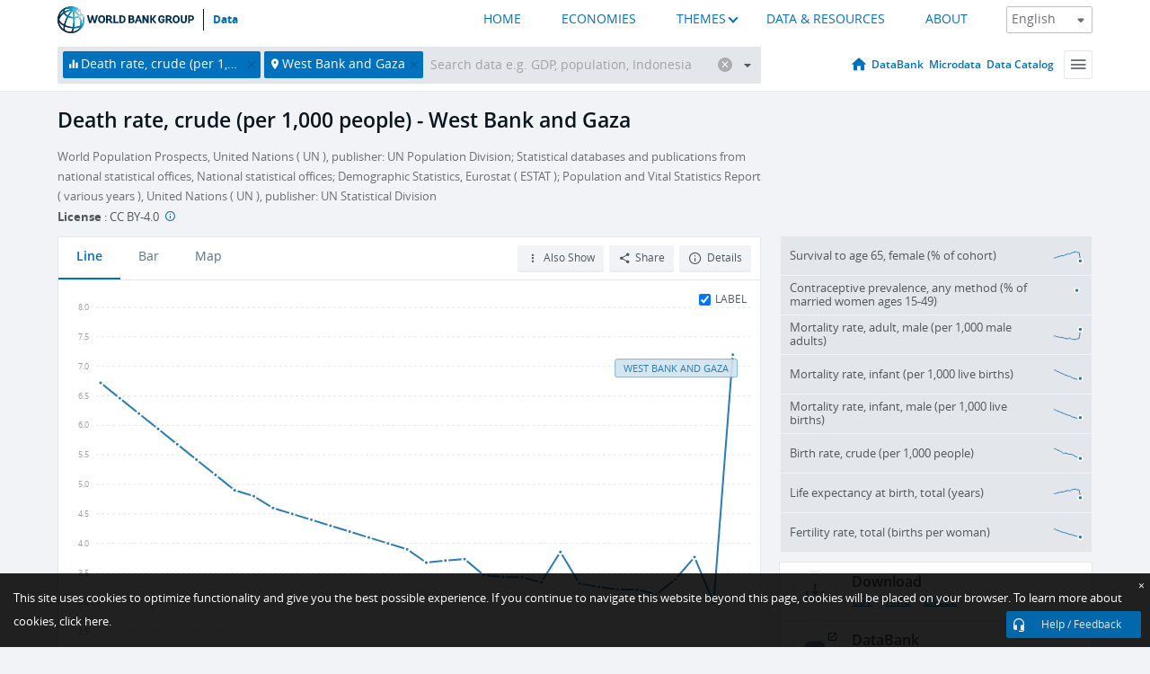

--- FILE ---
content_type: application/javascript; charset=utf-8
request_url: https://by2.uservoice.com/t2/136660/web/track.js?_=1769252827875&s=0&c=__uvSessionData0&d=eyJlIjp7InUiOiJodHRwczovL2RhdGEud29ybGRiYW5rLm9yZy9pbmRpY2F0b3IvU1AuRFlOLkNEUlQuSU4%2FbG9jYXRpb25zPVBTIiwiciI6IiJ9fQ%3D%3D
body_size: 20
content:
__uvSessionData0({"uvts":"d6c44a74-ec7e-43d6-46ee-efd8cca47f55"});